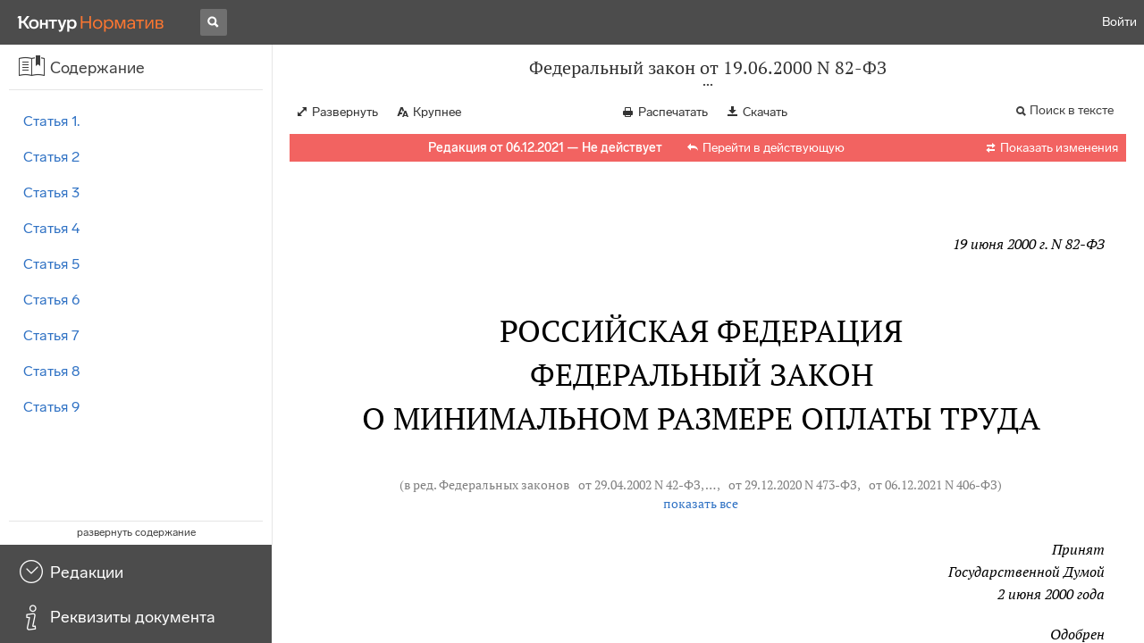

--- FILE ---
content_type: text/html; charset=utf-8
request_url: https://normativ.kontur.ru/document?moduleId=1&documentId=409662
body_size: 11988
content:


<!doctype html>
<html lang="ru" prefix="og: http://ogp.me/ns# article: http://ogp.me/ns/article#">
<head runat="server">
	<meta charset="utf-8">


<title>Федеральный закон от 19.06.2000 N 82-ФЗ &mdash; Редакция от 06.12.2021 &mdash; Контур.Норматив</title>

	<meta name="description" content="Федеральный закон от 19.06.2000 N 82-ФЗ о минимальном размере оплаты труда &mdash; Редакция от 06.12.2021 &mdash; с последними изменениями скачать на сайте Контур.Норматив" />

	<meta name="keywords" content="Федеральный закон от 19.06.2000 N 82-ФЗ"/>

	<link rel="canonical" href="https://normativ.kontur.ru/document?moduleId=1&documentId=409662" />

	<script type="application/ld+json">
		{  "@context": "http://schema.org",  "@type": "BreadcrumbList",  "itemListElement": [{"@type": "ListItem","position": 1,"item": {  "@id": "https://normativ.kontur.ru/?from=bc_fz",  "name": "Кодексы и Законы"}  }]}
	</script>


	<meta http-equiv="X-UA-Compatible" content="IE=edge">
	<meta name="viewport" content="width=device-width, initial-scale=1">

	
<script src="/theme/js/lib/sentry-7.106.1.min.js?296916715" crossorigin="anonymous"></script>
<script>
	Sentry.init({
		dsn: "https://1ba55aec74cf403a96b32cadeffe9d90@sentry.kontur.host/1023",
		environment: "prod",
		release: "561fedb94d34e223a46b1d0eb62981f07c373bd0",
		beforeSend: function(event) {
			event.fingerprint = ['{{ default }}', "prod"];

			return event;
		},
		tracesSampleRate: 0.1,
	});
	Sentry.setUser({
		id: null
	});
	Sentry.setTag("protocol", document.location.protocol);
	if (!Object.fromEntries) {
		Sentry.setTag("OldBrowser", "OldBrowser");
	}
</script>
	
<script src="https://metrika.kontur.ru/tracker/normativ.js"></script>
<script src="/theme/js/click-listener.js"></script>
<script>
	normativQueue = [];
	window.listenToClicks(function (trackData) {
		var action = [trackData.id, trackData.className, trackData.textContent].join(' ');
		normativQueue.push(['trackEvent', 'normativ-auto', action, null, JSON.stringify(trackData)]);
	});
</script>


		<meta name="robots" content="noindex,nofollow" />
	

<link rel="shortcut icon" type="image/x-icon" href="https://s.kontur.ru/common-v2/icons-products/normativ/favicon/favicon.ico">
<link rel="apple-touch-icon" sizes="120x120" href="/apple-touch-icon.png?v=3">
<link rel="icon" type="image/png" sizes="32x32" href="https://s.kontur.ru/common-v2/icons-products/normativ/favicon/normativ-favicon-32.png">
<link rel="icon" type="image/png" sizes="16x16" href="https://s.kontur.ru/common-v2/icons-products/normativ/favicon/normativ-favicon-16.png">

<link href="/theme/css/document.min.css?296916715" rel="stylesheet"/>
<link href="/theme/css/doc.min.css?296916715" rel="stylesheet"/>



<script type="text/javascript">
	(function() {
		var alreadyInited = window.currentAccountInfo != null;
		if (alreadyInited)
			return;

		var info = window.currentAccountInfo = {
			id: null,
			region: null,
			autoRegion: null,
			roles: "Guest",
			isExternUser: false,
			isDemoUser: false,
			isExpert: false,			
		};

		
	})();
</script>

	<script src="/theme/js/doc-page.min.js?296916715" type="text/javascript"></script>
	<script src="https://yastatic.net/es5-shims/0.0.2/es5-shims.min.js"></script>
	<script src="https://yastatic.net/share2/share.js"></script>

	

<script>
    var pageOptions = pageOptions || {};
    pageOptions.common = {"account":{"accountId":null,"portalUserId":null,"userName":null,"email":null,"newEmail":null,"emailApproved":null,"inn":null,"kpp":null,"phone":null,"orgName":null},"isFTest":false,"tokenInput":"\u003cinput name=\u0022__RequestVerificationToken\u0022 type=\u0022hidden\u0022 value=\u0022IFBeWpeuDZpFxP61/VHdCHqFPluQ8OFV+iqYVVlz/xAZjMIRRZ6EcHVSDkXJ7zNeePUOW1EfXAaohS6LI+1E2Na8MgEeA2bivlF2maAXv8+1SBkXeuCJ++WCdxOrKAgOd3dELA==\u0022 /\u003e"};
    window.microSessionId = "ec27d1be-a3ba-4c9a-a065-00e513d8fcd2";
</script>
</head>
<body class="document   " id="document">
<div id="root"></div>
		<div id="OldBrowsersWarning" style="max-height: 66px;" data-tid="OldBrowsersWarning"></div>
<script>
	document.backendVersion =
		'561fedb94d34e223a46b1d0eb62981f07c373bd0';

	function mobileExpand() {
		var $body = $(document.body);
		if ($(window).width() < 800) {
			$body.addClass('is-mobile-view is-mobile-expanded');
			if ($body.hasClass('is-expanded')) {
				$body.removeClass('is-expanded').addClass('-is-expanded');
			}
		} else {
			$body.removeClass('is-mobile-view is-mobile-expanded');
			if ($body.hasClass('-is-expanded')) {
				$body.removeClass('-is-expanded').addClass('is-expanded');
			}
		}
	}

	mobileExpand();
	$(window).on('resize', mobileExpand);
</script>


<div class="l-main" id="document-area">
			<div class="l-aside">
				

<div class="sidebar" id="js-sidebar">
	<div class="sidebar-blocks">
			<div class="sidebar-block sidebar-contents is-active" data-sidebar-block-type="contents" style="bottom:110px;top:0px;">
				<div class="sidebar-block-title" data-clickable data-tid="SidebarBlockTitle">
					<span class="sidebar-block-title-icon">
						<span class="icon"></span>
					</span>
					<span class="sidebar-block-title-text">Содержание</span>
				</div>
				<div class="sidebar-block-content" id="js-sidebar-contents-frame">

				</div>
			</div>
			<div class="sidebar-block sidebar-revisions " data-sidebar-block-type="revisions" style="bottom:55px;">
				<div class="sidebar-block-title" data-clickable data-tid="SidebarBlockTitle">
					<span class="sidebar-block-title-icon">
						<span class="icon"></span>
					</span>
					<span class="sidebar-block-title-text">Редакции</span>
				</div>
				<div class="sidebar-block-content" id="js-sidebar-revisions-frame">

				</div>
			</div>
			<div class="sidebar-block sidebar-info " data-sidebar-block-type="info" style="bottom:5px;">
				<div class="sidebar-block-title" data-clickable data-tid="SidebarBlockTitle">
					<span class="sidebar-block-title-icon">
						<span class="icon"></span>
					</span>
					<span class="sidebar-block-title-text">Реквизиты документа</span>
				</div>
				<div class="sidebar-block-content" id="js-sidebar-info-frame">
					

<div class="doc_info">
		<div class="doc_info-text dt-list_colon-separated">
			<dl><dt>Вид</dt><dd>Закон</dd><dt>Принят</dt><dd>Президент РФ 19.06.2000<br>ГД РФ 02.06.2000<br>СФ РФ 07.06.2000</dd><dt>Номер</dt><dd>82-ФЗ</dd><dt>Редакция от</dt><dd>06.12.2021</dd><dt>Дата начала действия</dt><dd>17.12.2021</dd><dt>Статус</dt><dd>Не действует</dd><dt>Опубликован</dt><dd>В данном виде документ опубликован не былДокумент в электронном виде ФАПСИ, НТЦ "Система",(в ред. от 19.06.2000 - "Финансовая газета" N 2000-27, 10.07.2000,"Парламентская газета", N 114, 21.06.2000,"Российская газета", N 118, 21.06.2000,"Собрание законодательства РФ", 26.06.2000, N 26, ст. 2729)</dd></dl>
		</div>
		<div class="doc_info-title2">Примечания</div>
		<div class="doc_info-text dt-list_colon-separated">
				<P class="dt-p" data-wi="0">Данная редакция документа не действует в связи с внесением в нее изменений. Действующая редакция <A HREF="/document?moduleId=1&amp;documentId=481353#l0" class="b" TARGET="_blank">от 29.10.2024</A> с изменениями, вступившими в силу с 09.11.2024, включена в систему.</P><span class="dt-b"></span><P class="dt-p" data-wi="26">Данный документ вступил в силу с 01.07.2000 (<A HREF="#l18" class="a">статья 9</A>).</P><span class="dt-b"></span><P class="dt-p" data-wi="37">Признает УТРАТИВШИМ СИЛУ (с 01.07.2000)</P><P class="dt-p" data-wi="42"><A HREF="/document?moduleId=1&amp;documentId=20912#l0" class="h" TARGET="_blank">ФЕДЕРАЛЬНЫЙ ЗАКОН от 09.01.97 N 6-ФЗ</A></P><span class="dt-b"></span><P class="dt-p" data-wi="48">ИЗМЕНЯЕТ (с 01.07.2000)</P><P class="dt-p" data-wi="51"><A HREF="/document?moduleId=1&amp;documentId=36364#l0" class="c" TARGET="_blank">ФЕДЕРАЛЬНЫЙ ЗАКОН от 27.05.98 N 76-ФЗ</A></P><span class="dt-b"></span><P class="dt-p" data-wi="57">Применение РАЗЪЯСНЕНО</P><P class="dt-p" data-wi="59"><A HREF="/document?moduleId=8&amp;documentId=40530#l0" data-status="actual" class="E" TARGET="_blank">ПИСЬМО ФСС РФ от 29.06.2000 N 02-18/05-4327</A></P><P class="dt-p" data-wi="66"><A HREF="/document?moduleId=8&amp;documentId=40630#l0" data-status="actual" class="E" TARGET="_blank">ПИСЬМО ЦБ РФ от 20.09.2000 N 151-Т</A></P><P class="dt-p" data-wi="73"><A HREF="/document?moduleId=8&amp;documentId=41055#l0" data-status="actual" class="E" TARGET="_blank">ПИСЬМО ГТК РФ от 28.09.2000 N 08-414/8363</A></P><P class="dt-p" data-wi="80"><A HREF="/document?moduleId=7&amp;documentId=128922#l0" data-status="actual" class="E" TARGET="_blank">ПОСТАНОВЛЕНИЕ Конституционного Суда РФ от 27.11.2008 N 11-П</A></P><span class="dt-b"></span><P class="dt-p" data-wi="88">ИЗМЕНЕН (с 30.12.2022)</P><P class="dt-p" data-wi="91"><A HREF="/document?moduleId=1&amp;documentId=438437#l0" class="C" TARGET="_blank">ФЕДЕРАЛЬНЫЙ ЗАКОН от 19.12.2022 N 522-ФЗ</A></P>
		</div>
</div>
				</div>
			</div>
	</div>
</div>

			</div>			
	<div class="l-content">
		<div class="doc_frame" id="js-doc-frame">
			<div class="doc_frame-scroll" id="js-doc-scroll-container">
				


<div class="l-container doc_header" id="js-doc-header">
	<div class="doc_header-wrapper">
		<div class="doc_header-container">
			<div class="doc_header-content">
				
<div class="doc_titlebar-wrapper">
	<div class="doc_titlebar" id="js-titlebar" data-clickable data-tid="DocTitlebar">
		<h1 class="doc_titlebar-title">Федеральный закон от 19.06.2000 N 82-ФЗ</h1>
			<div class="doc_titlebar-title-second">&quot;О минимальном размере оплаты труда&quot;</div>
			<div class="doc_titlebar-toggle"></div>
	</div>
</div>

				<div class="doc_toolbar-wrapper">
	<div class="doc_toolbar" id="js-doc-page-toolbar"></div>
</div>
				




	<div class="rev_info-wrapper">
		<div class="rev_info rev_info--expired" id="js-revisions-info">
			<div class="rev_info-status" id="js-revisions-status" data-status="NotActual" data-status-type="General"><b>Редакция от 06.12.2021 &mdash; Не действует</b> <a class='rev_info-actual_doc_link js-actualDocLink' href='/document?moduleId=1&documentId=503014' target='_blank'>Перейти в действующую</a></div>
				<div class="rev_info-diff" id="js-rev-info-diff" data-clickable data-tid="RevInfoDiff"><span class="rev_info-diff-icon ficon">&#xe06d;</span> <span class="rev_info-diff-text">Показать изменения</span></div>
		</div>
	</div>
			</div>
		</div>
	</div>
</div>
				<div class="l-container doc_frame-container" id="js-doc-frame-container">
					<div class="doc_container fs-smaller" id="js-doc-container">
						<div class="doc_frame-page doc_frame-page--fst is-in-viewport" >
								<div class="doc_text lmml-0" id="js-doc-text">
										<div class="doc_text_part" id="js-doc-text-part">
											<div class="doc_text_part-content" id="js-doc-text-content-part" >
												<P class="dt-p" data-wi="0"><A NAME="l0"></A></P><P ALIGN=right data-wi="0"><I>19 июня 2000 г. N 82-ФЗ </I></P><H2 style="text-align: center" data-wi="6">РОССИЙСКАЯ ФЕДЕРАЦИЯ</H2><H2 style="text-align: center" data-wi="8">ФЕДЕРАЛЬНЫЙ ЗАКОН</H2><H2 style="text-align: center" data-wi="10">О МИНИМАЛЬНОМ РАЗМЕРЕ ОПЛАТЫ ТРУДА<A NAME="l1"></A></H2><P class="dt-rp" data-wi="15">(в ред. Федеральных законов <A HREF="/document?moduleId=1&amp;documentId=49037#l0" data-status="actual" class="F" TARGET="_blank">от 29.04.2002 N 42-ФЗ</A>, <A HREF="/document?moduleId=1&amp;documentId=11731#l0" data-status="actual" class="F" TARGET="_blank">от 26.11.2002 N 152-ФЗ</A>, <A HREF="/document?moduleId=1&amp;documentId=110797#l0" data-status="actual" class="F" TARGET="_blank">от 01.10.2003 N 127-ФЗ</A>, <A HREF="/document?moduleId=1&amp;documentId=304173#l0" class="F" TARGET="_blank">от 22.08.2004 N 122-ФЗ</A>, <A HREF="/document?moduleId=1&amp;documentId=68647#l0" data-status="actual" class="F" TARGET="_blank">от 29.12.2004 N 198-ФЗ</A>, <A HREF="/document?moduleId=1&amp;documentId=105523#l0" data-status="actual" class="F" TARGET="_blank">от 20.04.2007 N 54-ФЗ</A>, <A HREF="/document?moduleId=1&amp;documentId=122222#l0" data-status="actual" class="F" TARGET="_blank">от 24.06.2008 N 91-ФЗ</A>, <A HREF="/document?moduleId=1&amp;documentId=304179#l2295" class="F" TARGET="_blank">от 24.07.2009 N 213-ФЗ</A>, <A HREF="/document?moduleId=1&amp;documentId=179446#l0" data-status="actual" class="F" TARGET="_blank">от 01.06.2011 N 106-ФЗ</A>, <A HREF="/document?moduleId=1&amp;documentId=207092#l0" data-status="actual" class="F" TARGET="_blank">от 03.12.2012 N 232-ФЗ</A>, <A HREF="/document?moduleId=1&amp;documentId=222142#l0" data-status="actual" class="F" TARGET="_blank">от 02.12.2013 N 336-ФЗ</A>, <A HREF="/document?moduleId=1&amp;documentId=242732#l0" data-status="actual" class="F" TARGET="_blank">от 01.12.2014 N 408-ФЗ</A>, <A HREF="/document?moduleId=1&amp;documentId=264211#l0" data-status="actual" class="F" TARGET="_blank">от 14.12.2015 N 376-ФЗ</A>, <A HREF="/document?moduleId=1&amp;documentId=274127#l0" data-status="actual" class="F" TARGET="_blank">от 02.06.2016 N 164-ФЗ</A>, <A HREF="/document?moduleId=1&amp;documentId=285801#l2" data-status="actual" class="F" TARGET="_blank">от 19.12.2016 N 460-ФЗ</A>, <A HREF="/document?moduleId=1&amp;documentId=305794#l0" data-status="actual" class="F" TARGET="_blank">от 28.12.2017 N 421-ФЗ</A>, <A HREF="/document?moduleId=1&amp;documentId=309210#l0" data-status="actual" class="F" TARGET="_blank">от 07.03.2018 N 41-ФЗ</A>, <A HREF="/document?moduleId=1&amp;documentId=326874#l0" data-status="actual" class="F" TARGET="_blank">от 25.12.2018 N 481-ФЗ</A>, <A HREF="/document?moduleId=1&amp;documentId=351456#l0" data-status="actual" class="F" TARGET="_blank">от 27.12.2019 N 463-ФЗ</A>, <A HREF="/document?moduleId=1&amp;documentId=379897#l0" data-status="actual" class="F" TARGET="_blank">от 29.12.2020 N 473-ФЗ</A>, <A HREF="/document?moduleId=1&amp;documentId=408424#l0" data-status="actual" class="F" TARGET="_blank">от 06.12.2021 N 406-ФЗ</A>)<A NAME="l52"></A></P><span class="dt-b"></span><P ALIGN=right data-wi="124"><I>Принят </I> <BR><I>Государственной Думой </I> <BR><I>2 июня 2000 года </I><A NAME="l48"></A><A NAME="l46"></A><A NAME="l2"></A></P><span class="dt-b"></span><P ALIGN=right data-wi="131"><I>Одобрен </I> <BR><I>Советом Федерации </I> <BR><I>7 июня 2000 года </I><A NAME="l3"></A></P><H3 style="text-align: center" data-wi="138"><A NAME="h40"></A>Статья 1.<A NAME="l45"></A> <span class="dt-rc">(в ред. Федерального закона <A HREF="/document?moduleId=1&amp;documentId=379897#l15" data-status="actual" class="F" TARGET="_blank">от 29.12.2020 N 473-ФЗ</A>)</span></H3><P class="dt-p" data-wi="149">Установить минимальный размер оплаты труда с 1 января 2022 года в сумме 13 890 рублей в месяц. <span class="dt-r">(в ред. Федерального закон <A HREF="/document?moduleId=1&amp;documentId=408424#l0" data-status="actual" class="F" TARGET="_blank">от 06.12.2021 N 406-ФЗ</A>)</span></P><P class="dt-p dt-nf dt-nff" data-wi="175">Минимальный размер оплаты труда на очередной год устанавливается федеральным законом в текущем году и исчисляется исходя из величины медианной заработной платы, рассчитанной федеральным органом исполнительной власти, осуществляющим функции по формированию официальной статистической информации о социальных, экономических, демографических, экологических и других общественных процессах в Российской Федерации, за предыдущий год.<A NAME="l53"></A><A NAME="l49"></A></P><DIV class="dt-nw"><P class="dt-n" data-wi="223">Действие части второй статьи 1 приостановлено с 01.01.2023 по 31.12.2024 включительно (<A HREF="/document?moduleId=1&amp;documentId=438437#l2" class="C" TARGET="_blank">статья 2</A> Федерального закона от 19.12.2022 N 522-ФЗ).</P></DIV><P class="dt-p" data-wi="243">Проект федерального закона об установлении минимального размера оплаты труда на очередной год подлежит обсуждению с Российской трехсторонней комиссией по регулированию социально-трудовых отношений в порядке, предусмотренном трудовым законодательством.</P><P class="dt-p dt-nf dt-nff" data-wi="270">С 2021 года соотношение минимального размера оплаты труда и медианной заработной платы устанавливается в размере 42 процентов.<A NAME="l55"></A></P><DIV class="dt-nw"><P class="dt-n" data-wi="287">Действие части четвертой статьи 1 приостановлено с 01.01.2023 по 31.12.2024 включительно (<A HREF="/document?moduleId=1&amp;documentId=438437#l2" class="C" TARGET="_blank">статья 2</A> Федерального закона от 19.12.2022 N 522-ФЗ).</P></DIV><P class="dt-p" data-wi="307">Соотношение минимального размера оплаты труда и медианной заработной платы пересматривается не реже одного раза в пять лет исходя из условий социально-экономического развития Российской Федерации.<A NAME="l50"></A></P><P class="dt-p" data-wi="331">Минимальный размер оплаты труда на очередной год устанавливается в размере не ниже величины прожиточного минимума трудоспособного населения в целом по Российской Федерации на очередной год и не ниже минимального размера оплаты труда, установленного на текущий год.</P><P class="dt-p" data-wi="367">Исчисление медианной заработной платы осуществляется на основании методики, определяемой федеральным органом исполнительной власти, осуществляющим функции по формированию официальной статистической информации о социальных, экономических, демографических, экологических и других общественных процессах в Российской Федерации.<A NAME="l54"></A><A NAME="l51"></A></P><H3 style="text-align: center" data-wi="399"><A NAME="h41"></A>Статья 2<A NAME="l37"></A></H3><P class="dt-p" data-wi="401">Минимальный размер оплаты труда, установленный <A HREF="#l3" class="a">статьей 1</A> настоящего Федерального закона, вводится:</P><P class="dt-p" data-wi="412">организациями, финансируемыми из бюджетных источников, - за счет средств соответствующих бюджетов, внебюджетных средств, а также средств, полученных от предпринимательской и иной приносящей доход деятельности;<A NAME="l36"></A> <span class="dt-r">(в ред. Федерального закона <A HREF="/document?moduleId=1&amp;documentId=105523#l2" data-status="actual" class="F" TARGET="_blank">от 20.04.2007 N 54-ФЗ</A>)</span></P><P class="dt-p" data-wi="445">другими организациями - за счет собственных средств.</P><P class="dt-p" data-wi="452">Часть вторая - Утратила силу. <span class="dt-r">(в ред. Федерального закона <A HREF="/document?moduleId=1&amp;documentId=304173#l1342" class="F" TARGET="_blank">от 22.08.2004 N 122-ФЗ</A>)</span></P><P class="dt-p" data-wi="466">Часть третья - Утратила силу.<A NAME="l5"></A> <span class="dt-r">(в ред. Федерального закона <A HREF="/document?moduleId=1&amp;documentId=105523#l2" data-status="actual" class="F" TARGET="_blank">от 20.04.2007 N 54-ФЗ</A>)<A NAME="l6"></A><A NAME="l35"></A></span></P><H3 style="text-align: center" data-wi="480"><A NAME="h42"></A>Статья 3<A NAME="l32"></A><A NAME="l7"></A></H3><P class="dt-p" data-wi="482">Минимальный размер оплаты труда применяется для регулирования оплаты труда и определения размеров пособий по временной нетрудоспособности, по беременности и родам, а также для иных целей обязательного социального страхования. Применение минимального размера оплаты труда для других целей не допускается. <span class="dt-r">(в ред. Федеральных законов <A HREF="/document?moduleId=1&amp;documentId=105523#l4" data-status="actual" class="F" TARGET="_blank">от 20.04.2007 N 54-ФЗ</A>, <A HREF="/document?moduleId=1&amp;documentId=304179#l122" class="F" TARGET="_blank">от 24.07.2009 N 213-ФЗ</A>)</span></P><H3 style="text-align: center" data-wi="534"><A NAME="h43"></A>Статья 4<A NAME="l39"></A></H3><P class="dt-p" data-wi="536">Установить, что до внесения изменений в соответствующие федеральные законы, определяющие размеры стипендий, пособий и других обязательных социальных выплат либо порядок их установления, выплата стипендий, пособий и других обязательных социальных выплат, размер которых в соответствии с законодательством Российской Федерации определяется в зависимости от минимального размера оплаты труда, производится с 1 июля 2000 года по 31 декабря 2000 года исходя из базовой суммы, равной 83 рублям 49 копейкам, с 1 января 2001 года исходя из базовой суммы, равной 100 рублям.<A NAME="l9"></A><A NAME="l10"></A><A NAME="l11"></A></P><H3 style="text-align: center" data-wi="614"><A NAME="h44"></A>Статья 5</H3><P class="dt-p" data-wi="616">Установить, что до внесения изменений в соответствующие федеральные законы, определяющие порядок исчисления налогов, сборов, штрафов и иных платежей, исчисление налогов, сборов, штрафов и иных платежей, осуществляемое в соответствии с законодательством Российской Федерации в зависимости от минимального размера оплаты труда, производится с 1 июля 2000 года по 31 декабря 2000 года исходя из базовой суммы, равной 83 рублям 49 копейкам, с 1 января 2001 года исходя из базовой суммы, равной 100 рублям.<A NAME="l12"></A><A NAME="l13"></A></P><P class="dt-p" data-wi="687">Исчисление платежей по гражданско-правовым обязательствам, установленных в зависимости от минимального размера оплаты труда, производится с 1 июля 2000 года по 31 декабря 2000 года исходя из базовой суммы, равной 83 рублям 49 копейкам, с 1 января 2001 года исходя из базовой суммы, равной 100 рублям.<A NAME="l14"></A><A NAME="l38"></A></P><H3 style="text-align: center" data-wi="732"><A NAME="h24"></A>Статья 6</H3><P class="dt-p" data-wi="734">Внести в <A HREF="/document?moduleId=1&amp;documentId=36364#l163" class="c" TARGET="_blank">пункт 2</A> статьи 12 Федерального закона от 27 мая 1998 года N 76-ФЗ &quot;О статусе военнослужащих&quot; (Собрание законодательства Российской Федерации, 1998, N 22, ст. 2331) следующие изменения:<A NAME="l15"></A></P><P class="dt-p" data-wi="763">абзац второй исключить;</P><P class="dt-p" data-wi="766">абзац третий изложить в следующей редакции:<A NAME="l16"></A></P><P class="dt-p" data-wi="772">&quot;Оклады денежного содержания военнослужащих повышаются Правительством Российской Федерации в порядке и сроки, которые предусмотрены для федеральных государственных служащих.&quot;.</P><H3 style="text-align: center" data-wi="791"><A NAME="h25"></A>Статья 7</H3><P class="dt-p" data-wi="793">Признать утратившим силу Федеральный закон <A HREF="/document?moduleId=1&amp;documentId=20912#l0" class="h" TARGET="_blank">от 9 января 1997 года N 6-ФЗ</A> &quot;О повышении минимального размера оплаты труда&quot; (Собрание законодательства Российской Федерации, 1997, N 3, ст. 350).<A NAME="l17"></A></P><H3 style="text-align: center" data-wi="820"><A NAME="h26"></A>Статья 8</H3><P class="dt-p" data-wi="822">Предложить Президенту Российской Федерации и поручить Правительству Российской Федерации привести свои нормативные правовые акты в соответствие с настоящим Федеральным законом.<A NAME="l18"></A></P><H3 style="text-align: center" data-wi="842"><A NAME="h27"></A>Статья 9</H3><P class="dt-p" data-wi="844">Настоящий Федеральный закон вступает в силу с 1 июля 2000 года.<A NAME="l19"></A></P><span class="dt-b"></span><P ALIGN=right data-wi="855"><I>Президент </I> <BR><I>Российской Федерации </I> <BR><I>В.ПУТИН </I></P><P class="dt-p" data-wi="859">Москва, Кремль</P><P class="dt-p" data-wi="861">19 июня 2000 года</P><P class="dt-p" data-wi="865">N 82-ФЗ</P>
											</div>
										</div>
								</div>
						</div>
					</div>
				</div>
			</div>
					<div class="hidden-container">
						<div class="selection-popup js-selection-popup hide" id="js-selection-popup">
							<div class="selection-popup-container">
								<button id="js-selection-print-btn" class="selection-popup-link">
									<span class="ficon">&#xe010;</span>
									Напечатать
								</button>
								<button id="js-selection-download-btn" class="selection-popup-link">
									<span class="ficon">&#xe015;</span>
									Скачать
								</button>
								<button id="js-selection-share-btn" class="selection-popup-link">
									<span class="ficon">&#xe062;</span>
									Поделиться ссылкой
								</button>
							</div>
							<span class="selection-popup-close" id="js-selection-popup-close" data-clickable data-tid="SelectionPopupClose"></span>
							<span class="selection-popup-arrow"><span class="selection-popup-arrow-inner"></span></span>
							<button class="selection-popup-stub"></button>
						</div>
					</div>
					<div id="infoPlaceRoot"></div>	
		</div>
	</div>
</div>

<iframe id="js-doc-download-frame" name="js-doc-download-frame" width="1" height="1" frameborder="0" src="" style="position:absolute;top:-1000px;left:-1000px;z-index:-1000;"></iframe>

<script>
	var pageOptions = pageOptions || {};

	pageOptions.documentUrl = "/document";
	pageOptions.rawSearchQuery = null, //что искать в документе

	(function(pageOptions) {
		var loadedAt = new Date().getTime();
		var options = {
			accountId:
				0,
			hasApprovedEmail:
				false,
			mailService: null,
			
			moduleId: 1,
			documentId: 409662,			
			baseTitle: "Федеральный закон от 19.06.2000 N 82-ФЗ",

			downloadUrl: '/rtf?moduleId=1&documentId=409662', //ссылка на скачивание
			isAttachmentAccessible: true,			
			isPrintable: true,
			printPageTitle: "Федеральный закон от 19.06.2000 N 82-ФЗ",
			
			isFavoritesAvailable: true,
			isAuthenticated: false,
			isInFavorites: false,
			favoritesUrl: "/personal/favourites",
			isPaidUser: false,
			
			hasContents: true,
			hasBookmarks: false,
			hasRevisions: true,
			hasRecommendations: false,
			hasLinkedDocuments: false,
			needRelated: true,
			fontSize: 'small',
			hideChangeFontButton: false,
			hasDiff: true,

			contentsJSON: [{"link":"#h40","name":"Статья 1."},{"link":"#h41","name":"Статья 2"},{"link":"#h42","name":"Статья 3"},{"link":"#h43","name":"Статья 4"},{"link":"#h44","name":"Статья 5"},{"link":"#h24","name":"Статья 6"},{"link":"#h25","name":"Статья 7"},{"link":"#h26","name":"Статья 8"},{"link":"#h27","name":"Статья 9"}],
			revisionsJSON: prepareServerData([{"moduleId":1,"documentId":503014,"date":"2025-11-28T00:00:00+03:00","entryDate":"2025-12-09T00:00:00+03:00","status":0,"hasEntryDate":true},{"moduleId":1,"documentId":481353,"date":"2024-10-29T00:00:00+03:00","entryDate":"2024-11-09T00:00:00+03:00","status":1,"hasEntryDate":true},{"moduleId":1,"documentId":460609,"date":"2023-11-27T00:00:00+03:00","entryDate":"2023-12-08T00:00:00+03:00","status":1,"hasEntryDate":true},{"moduleId":1,"documentId":439691,"date":"2022-12-19T00:00:00+03:00","entryDate":"2022-12-30T00:00:00+03:00","status":1,"hasEntryDate":true},{"moduleId":1,"documentId":409662,"date":"2021-12-06T00:00:00+03:00","entryDate":"2021-12-17T00:00:00+03:00","status":1,"hasEntryDate":true},{"moduleId":1,"documentId":380359,"date":"2020-12-29T00:00:00+03:00","entryDate":"2021-01-01T00:00:00+03:00","status":1,"hasEntryDate":true},{"moduleId":1,"documentId":351730,"date":"2019-12-27T00:00:00+03:00","entryDate":"2020-01-01T00:00:00+03:00","status":1,"hasEntryDate":true},{"moduleId":1,"documentId":327001,"date":"2018-12-25T00:00:00+03:00","entryDate":"2019-01-01T00:00:00+03:00","status":1,"hasEntryDate":true},{"moduleId":1,"documentId":309287,"date":"2018-03-07T00:00:00+03:00","entryDate":"2018-05-01T00:00:00+03:00","status":1,"hasEntryDate":true},{"moduleId":1,"documentId":264332,"date":"2017-12-28T00:00:00+03:00","entryDate":"2018-01-01T00:00:00+03:00","status":1,"hasEntryDate":true},{"moduleId":1,"documentId":243599,"date":"2014-12-01T00:00:00+03:00","entryDate":"2015-01-01T00:00:00+03:00","status":1,"hasEntryDate":true},{"moduleId":1,"documentId":222725,"date":"2013-12-02T00:00:00+04:00","entryDate":"2014-01-01T00:00:00+04:00","status":1,"hasEntryDate":true},{"moduleId":1,"documentId":207368,"date":"2012-12-03T00:00:00+04:00","entryDate":"2013-01-01T00:00:00+04:00","status":1,"hasEntryDate":true},{"moduleId":1,"documentId":110508,"date":"2011-06-01T00:00:00+04:00","entryDate":"2011-06-01T00:00:00+04:00","status":1,"hasEntryDate":true},{"moduleId":1,"documentId":78466,"date":"2004-12-29T00:00:00+03:00","entryDate":"2005-01-01T00:00:00+03:00","status":1,"hasEntryDate":true},{"moduleId":1,"documentId":62467,"date":"2003-10-01T00:00:00+04:00","entryDate":"2003-10-01T00:00:00+04:00","status":1,"hasEntryDate":true},{"moduleId":1,"documentId":11685,"date":"2002-11-26T00:00:00+03:00","entryDate":"2002-11-29T00:00:00+03:00","status":1,"hasEntryDate":true},{"moduleId":1,"documentId":49075,"date":"2002-04-29T00:00:00+04:00","entryDate":"2002-05-01T00:00:00+04:00","status":1,"hasEntryDate":true},{"moduleId":1,"documentId":39079,"date":"2000-06-19T00:00:00+04:00","entryDate":"2000-07-01T00:00:00+04:00","status":1,"hasEntryDate":true}]),			
			isNewForm: false,
			recommendationId: '00000000-0000-0000-0000-000000000000',
			recommendationsJSON: {},
			linkedDocumentsJSON: {},
			isCodex: false,
			successfullSearchLogUrl: "/search-in-document/log-search-in-text",

			queryFormsUrl: '/search-in-document/get-forms-of-words',

			orderUrl: '/tariff?returnUrl=%2Fdocument%3FmoduleId%3D1%26documentId%3D409662',

			isDocumentAccessible: true,

			needShowFavoritesNotificationOnSave: false,
			setUserPerformedFavoritesNotificationTargetActionUrl: '/write-or-update-current-account-flag?flagName=UserPerformedTargetActionInFavoritesNotification&flagValue=True',
			homeUrl: "https://normativ.kontur.ru/",
			loadedAt: loadedAt,

			wallpapers: {
				clientEvents: {
					category:
						"Document",
					actions: {
						showAllWallpaper: "ShowAllWallpaper"
					}
				}
			},
			sharedFragment: {"firstWordIndex":0,"lastWordIndex":0,"isEmpty":true},
			generateSharedFragmentLink: '/generate-link',
			textHash: "39FD5DCE229853280DEA4154D123E35A",
			saveBookmarkUrl: undefined,
			deleteBookmarkUrl: undefined,
			bookmarksJSON: [],
			tutorials: {
				"showBookmarksTutorial": false,
				"showAddDocumentToFavoritesTutorial": false
			},
			bookmarksTutorialShownUrl: undefined,

			disableTutorials: false,

			isLargeDoc: false
		};

		var cEvents = {
			//параметры для клиентских событий
			category: "Document",
			disabledDocumentCategory: "DisabledDocument",			
			actions: {
				save: 'SaveDocument',
				print: 'PrintDocument',
				createLink: 'CreateLink',
				rangeSelected: 'RangeSelected',
				clickPrintForm: 'ClickPrintForm',
				saveForm: 'SavePrintForm',
				showForm: 'ShowPrintForm',
				showFormManual: 'ShowFormManual',
				enterFormManual: 'EnterFormManual',
				toFavourite: 'AddDocumentToFavourite',
				openDocumentRevisions: 'OpenDocumentRevisions',
				showInfo: 'OpenDocumentInfo',
				showBookmarkManual: 'ShowAllMark',
				expandHeader: 'ExpandHeader',
				collapseHeader: 'CollapseHeader',
				enterFavourite: 'EnterFavourite',
				promoBlockClick: 'PromoBlockClick',
				returnMain: 'ReturnMain',
				changeTypeSize: 'ChangeTypeSize',
				searchInDocument: 'SearchInDocument',
				textSelected: 'RangeSelected',
				textDeselected: 'RangeDeselected',
				selectionRightClick: 'RangeRightClick',
				disabledSaveDocument: 'DisabledSaveDocument',
				disabledSavePrintForm: 'DisabledSavePrintForm',
				disabledRevisionOpen: 'DisabledRevisionOpen',
				showKbk: 'ShowAllKbk',
				enterNextKbk: 'EnterNextKbk',
				sandwichMenu: 'SandwichMenu',
				searchAnotherDocFocus: 'SearchAnotherDocFocus',
				searchAnotherDoc: 'SearchAnotherDoc',
				recommendationClick: 'RecommendationClick',
				recommendationDelivery: 'RecommendationDelivery',
				recommendationListShow: 'RecommendationListShow',
				linkedDocumentsExpand: 'LinkedDocumentsExpand',
				linkedDocumentsClick: 'LinkedDocumentsClick',
				adsFooterShow: 'AdsFooterShow',
				adsFooterClick: 'AdsFooterClick',
				adsFooterClose: 'AdsFooterClose',
				createMark: 'CreateMark',
				correctMark: 'CorrectMark',
				deleteMark: 'DeleteMark',
				enterMark: 'EnterMark',
				tutorialShow: 'TutorialShow',
				tutorialClick: 'TutorialClick',
				tutorialClose: 'TutorialClose',
				shareLink: 'ShareLink',
				anchorNameClick: 'AnchorNameClick',
				linksDocumentsExpand: 'LinksDocumentsExpand',
				linksDocumentsClick: 'LinksDocumentsClick',
				linksDocumentsShown: 'LinksDocumentsShown',				
				updWarningShown: "UpdWarningShown",
				valueMethShown: "ValueMethShown",
				valueMethClose: "ValueMethClose",
				valueMethSent: "ValueMethSent",
				valueMethMistake: "ValueMethMistake",
				valueMethCatClick: "ValueMethCatClick",
				chooseRevision: "ChooseRevision",
				showChanges: "ShowChanges",
				showComparison: "ShowComparison"
			}
		};

		var gaEvents = {
			//параметры для событий гугл аналитикса
			category: 'document',
			categories: {
				methodic: 'methodics'
			},
			actions: {
				searchEnter: 'search_enter',
				searchButton: 'search_button',
				searchNextClick: 'search_next',
				searchPrevClick: 'search_previous',
				showPromobox: 'DocPromo_show',
				documentRevisions: 'doc_revisions',
				documentAnnotation: 'doc_annotation',
				showAllMethodics: 'all_methodics',
				showOtherMethodic: 'methodic_opened',
				showMethodicsList: 'content_opened',
				noteFavSaveShow: 'note_fav_save_show',
				noteFavSaveAdd: 'note_fav_save_add',
				noteFavSaveReject: 'note_fav_save_reject'
			}
		};


		for (var attr in options) {
			pageOptions[attr] = options[attr];
		}

		pageOptions.cEvents = cEvents;
		pageOptions.gaEvents = gaEvents;

		$(document).ready(function() {
			// Page unload client event
			// ToDo: переписать на jQuery, без использования runOnPageUnload
			var onPageUnloadEvent = function() {
				var elapsedTimeSinceOpeningMs = new Date().getTime() - loadedAt;

				new ClientEvent(
					cEvents.category,
					"PageUnload",
					{
						SearchId:pageOptions.searchId,
						DocumentId:409662,
						ModuleId:1,
						TimeFromOpeningMs: elapsedTimeSinceOpeningMs,
						DocumentOpeningMarker: "df6b8a31eb81497282d3593a2b71bfbc",
						ScrollingPart: Math.round(DocumentApp.reqres.request('get:max:scroll:position'))
					}
				).fireImmediately();
			};
			onPageUnloadEvent.runOnPageUnload();
			// /Page unload client event

			// First mouse move client event
			// ToDo: переписать
			var xPos = 0;
			var yPos = 0;
			var eps = 0.1;
			var fired = false;

			var firstMouseMove = function(e) {
				if (!(xPos === 0 && yPos === 0) && !(Math.abs(e.clientX - xPos) < eps && Math.abs(e.clientY - yPos) < eps) && !fired) {
					var elapsedTimeSinceOpeningMs = new Date().getTime() - loadedAt;

					new ClientEvent(
						cEvents.category,
						"FirstMoving",
						{
							SearchId:pageOptions.searchId,
							DocumentId:409662,
							ModuleId:1,
							TimeFromOpeningMs: elapsedTimeSinceOpeningMs,
							DocumentOpeningMarker: "df6b8a31eb81497282d3593a2b71bfbc"
						}).fireImmediately();
					fired = true;
				}

				xPos = e.clientX;
				yPos = e.clientY;
			};

			$('#document-area').on('mousemove', firstMouseMove);
			// /First mouse move client event

			// Extern form client event
			$('.js-filling-extern-form').on('click', function() {
				var normativQueue = window.normativQueue || [];

				new ClientEvent(
					"Document",
					"ExternFormClick",
					{
						SearchId: pageOptions.searchId,
						DocId: 409662,
						ModId: 1
					}
				).fire();

				normativQueue.push(['trackLink', decodeURIComponent(this.href), 'link']);
			});
			// /Extern form client event

			$(document).on('keydown', function(e) {
				var elapsedTimeSinceOpeningMs = new Date().getTime() - loadedAt;
				var key = String.fromCharCode(e.which).toLowerCase();

				if (e.ctrlKey && (key === 'f' || key === 'а')) {
					_.debounce(function() {
						new ClientEvent(
							"Document",
							"BrowserSearch",
							{
								SearchId: pageOptions.searchId,
								DocumentId: 409662,
								ModuleId: 1,
								TimeFromOpeningMs: elapsedTimeSinceOpeningMs,
								DocumentOpeningMarker: "df6b8a31eb81497282d3593a2b71bfbc"
							}).fire();
					}, 500)();
				}
			});

			if (pageOptions.isDiff) {
				$.get('/document/comparison?oldModuleId=' +
						pageOptions.oldModuleId +
						'&oldDocumentId=' +
						pageOptions.oldDocumentId +
						'&newModuleId=' +
						pageOptions.newModuleId +
						'&newDocumentId=' +
						pageOptions.newDocumentId)
					.then(function(data) {
						$('#js-doc-text-content-part').css({ display: '' }).html(data);
						DocumentApp.start(pageOptions);
					});
			} else {
				DocumentApp.start(pageOptions);
			}
		});
	})(pageOptions);

	BrowserDetector.init();
</script>

<div class="g-popup-wrap"></div>
<div class="g-overlay"></div>
<div class="g-lb-wrap">
	<div class="g-lb-overlay"></div></div>
<script>
	var pageOptions = pageOptions || {};
	pageOptions.document = {"hasArbitration":false};
</script>



<script src="/theme/bundles/main.js" type="text/javascript"></script>


	<!-- Yandex.Metrika counter -->
	<script type="text/javascript">
		(function(m,e,t,r,i,k,a){m[i]=m[i]||function(){(m[i].a=m[i].a||[]).push(arguments)};
		m[i].l=1*new Date();k=e.createElement(t),a=e.getElementsByTagName(t)[0],k.async=1,k.src=r,a.parentNode.insertBefore(k,a)})
		(window, document, "script", "https://mc.yandex.ru/metrika/tag.js", "ym");

		ym(10991917, "init", {
			id:10991917,
			clickmap:true,
			trackLinks:true,
			accurateTrackBounce:true,
			// Из-за заметных тормозов на странице больших документов, таких как нк рф ч1, вырубили webvisor - причину этих тормозов 
			// webvisor:true
		});
	</script>
	<noscript><div><img src="https://mc.yandex.ru/watch/10991917" style="position:absolute; left:-9999px;" alt="" /></div></noscript>
	<!-- /Yandex.Metrika counter -->


<script>
	
	(function () {
		var docText = document.getElementById('js-doc-text');
		var i = 0;
		if (docText) {
			var interval = setInterval(function() {
				docText.style.opacity  = '0.99';
				setTimeout(function() { docText.style.opacity = ''; }, 0);
				if (++i > 10) {
					clearInterval(interval);
				}
			}, 1000);
		}
	})()
</script>
</body>
</html>